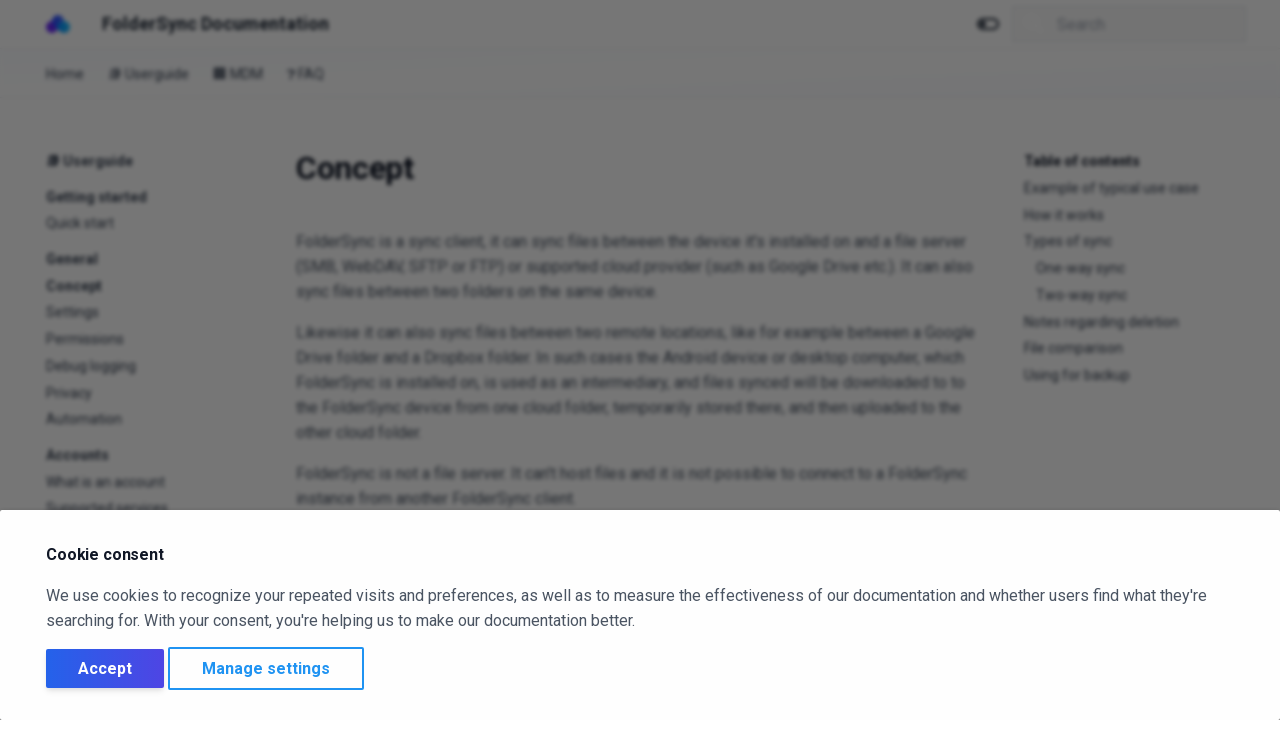

--- FILE ---
content_type: text/html; charset=utf-8
request_url: https://foldersync.io/docs/help/concept/
body_size: 9924
content:

<!doctype html>
<html lang="en" class="no-js">
  <head>
    
      <meta charset="utf-8">
      <meta name="viewport" content="width=device-width,initial-scale=1">
      
      
      
        <link rel="canonical" href="https://foldersync.io/docs/help/concept/">
      
      
        <link rel="prev" href="../quickstart/">
      
      
        <link rel="next" href="../settings/">
      
      
        
      
      
      <link rel="icon" href="../../None">
      <meta name="generator" content="mkdocs-1.6.1, mkdocs-material-9.7.1">
    
    
      
        <title>Concept - FolderSync Documentation</title>
      
    
    
      <link rel="stylesheet" href="../../assets/stylesheets/main.484c7ddc.min.css">
      
        
        <link rel="stylesheet" href="../../assets/stylesheets/palette.ab4e12ef.min.css">
      
      


    
    
      
    
    
      
        
        
        <link rel="preconnect" href="https://fonts.gstatic.com" crossorigin>
        <link rel="stylesheet" href="https://fonts.googleapis.com/css?family=Roboto:300,300i,400,400i,700,700i%7CRoboto+Mono:400,400i,700,700i&display=fallback">
        <style>:root{--md-text-font:"Roboto";--md-code-font:"Roboto Mono"}</style>
      
    
    
      <link rel="stylesheet" href="../../stylesheets/extra.css">
    
    <script>__md_scope=new URL("../..",location),__md_hash=e=>[...e].reduce(((e,_)=>(e<<5)-e+_.charCodeAt(0)),0),__md_get=(e,_=localStorage,t=__md_scope)=>JSON.parse(_.getItem(t.pathname+"."+e)),__md_set=(e,_,t=localStorage,a=__md_scope)=>{try{t.setItem(a.pathname+"."+e,JSON.stringify(_))}catch(e){}}</script>
    
      
  


  
  

<script id="__analytics">function __md_analytics(){function e(){dataLayer.push(arguments)}window.dataLayer=window.dataLayer||[],e("js",new Date),e("config","G-LD98T5JJBE"),document.addEventListener("DOMContentLoaded",(function(){document.forms.search&&document.forms.search.query.addEventListener("blur",(function(){this.value&&e("event","search",{search_term:this.value})}));document$.subscribe((function(){var t=document.forms.feedback;if(void 0!==t)for(var a of t.querySelectorAll("[type=submit]"))a.addEventListener("click",(function(a){a.preventDefault();var n=document.location.pathname,d=this.getAttribute("data-md-value");e("event","feedback",{page:n,data:d}),t.firstElementChild.disabled=!0;var r=t.querySelector(".md-feedback__note [data-md-value='"+d+"']");r&&(r.hidden=!1)})),t.hidden=!1})),location$.subscribe((function(t){e("config","G-LD98T5JJBE",{page_path:t.pathname})}))}));var t=document.createElement("script");t.async=!0,t.src="https://www.googletagmanager.com/gtag/js?id=G-LD98T5JJBE",document.getElementById("__analytics").insertAdjacentElement("afterEnd",t)}</script>
  
    <script>if("undefined"!=typeof __md_analytics){var consent=__md_get("__consent");consent&&consent.analytics&&__md_analytics()}</script>
  

    
    
<link rel="apple-touch-icon" sizes="180x180" href="/apple-touch-icon.png">
<link rel="icon" type="image/png" sizes="32x32" href="/favicon-32x32.png">
<link rel="icon" type="image/png" sizes="16x16" href="/favicon-16x16.png">
<link rel="manifest" href="/manifest.json">
<link rel="mask-icon" href="/safari-pinned-tab.svg" color="#5bbad5">
<meta name="msapplication-TileColor" content="#da532c">
<meta name="theme-color" content="#ffffff">
<script>
  !function(t,e){var o,n,p,r;e.__SV||(window.posthog=e,e._i=[],e.init=function(i,s,a){function g(t,e){var o=e.split(".");2==o.length&&(t=t[o[0]],e=o[1]),t[e]=function(){t.push([e].concat(Array.prototype.slice.call(arguments,0)))}}(p=t.createElement("script")).type="text/javascript",p.async=!0,p.src=s.api_host+"/static/array.js",(r=t.getElementsByTagName("script")[0]).parentNode.insertBefore(p,r);var u=e;for(void 0!==a?u=e[a]=[]:a="posthog",u.people=u.people||[],u.toString=function(t){var e="posthog";return"posthog"!==a&&(e+="."+a),t||(e+=" (stub)"),e},u.people.toString=function(){return u.toString(1)+".people (stub)"},o="capture identify alias people.set people.set_once set_config register register_once unregister opt_out_capturing has_opted_out_capturing opt_in_capturing reset isFeatureEnabled onFeatureFlags".split(" "),n=0;n<o.length;n++)g(u,o[n]);e._i.push([i,s,a])},e.__SV=1)}(document,window.posthog||[]);
  posthog.init('phc_caOuNccWL0xihpZFlGRmFTZp5EVDMmXk1GZZs8WihLq', { api_host: 'https://eu.i.posthog.com' });
</script>

  </head>
  
  
    
    
      
    
    
    
    
    <body dir="ltr" data-md-color-scheme="default" data-md-color-primary="blue" data-md-color-accent="indigo">
  
    
    <input class="md-toggle" data-md-toggle="drawer" type="checkbox" id="__drawer" autocomplete="off">
    <input class="md-toggle" data-md-toggle="search" type="checkbox" id="__search" autocomplete="off">
    <label class="md-overlay" for="__drawer"></label>
    <div data-md-component="skip">
      
        
        <a href="#concept" class="md-skip">
          Skip to content
        </a>
      
    </div>
    <div data-md-component="announce">
      
    </div>
    
    
      

<header class="md-header" data-md-component="header">
  <nav class="md-header__inner md-grid" aria-label="Header">
    <a href="../.." title="FolderSync Documentation" class="md-header__button md-logo" aria-label="FolderSync Documentation" data-md-component="logo">
      
  <img src="../../images/logo.png" alt="logo">

    </a>
    <label class="md-header__button md-icon" for="__drawer">
      
      <svg xmlns="http://www.w3.org/2000/svg" viewBox="0 0 24 24"><path d="M3 6h18v2H3zm0 5h18v2H3zm0 5h18v2H3z"/></svg>
    </label>
    <div class="md-header__title" data-md-component="header-title">
      <div class="md-header__ellipsis">
        <div class="md-header__topic">
          <span class="md-ellipsis">
            FolderSync Documentation
          </span>
        </div>
        <div class="md-header__topic" data-md-component="header-topic">
          <span class="md-ellipsis">
            
              Concept
            
          </span>
        </div>
      </div>
    </div>
    
      
        <form class="md-header__option" data-md-component="palette">
  
    
    
    
    <input class="md-option" data-md-color-media="(prefers-color-scheme: light)" data-md-color-scheme="default" data-md-color-primary="blue" data-md-color-accent="indigo"  aria-label="Switch to dark mode"  type="radio" name="__palette" id="__palette_0">
    
      <label class="md-header__button md-icon" title="Switch to dark mode" for="__palette_1" hidden>
        <svg xmlns="http://www.w3.org/2000/svg" viewBox="0 0 24 24"><path d="M17 6H7c-3.31 0-6 2.69-6 6s2.69 6 6 6h10c3.31 0 6-2.69 6-6s-2.69-6-6-6m0 10H7c-2.21 0-4-1.79-4-4s1.79-4 4-4h10c2.21 0 4 1.79 4 4s-1.79 4-4 4M7 9c-1.66 0-3 1.34-3 3s1.34 3 3 3 3-1.34 3-3-1.34-3-3-3"/></svg>
      </label>
    
  
    
    
    
    <input class="md-option" data-md-color-media="(prefers-color-scheme: dark)" data-md-color-scheme="slate" data-md-color-primary="blue" data-md-color-accent="indigo"  aria-label="Switch to light mode"  type="radio" name="__palette" id="__palette_1">
    
      <label class="md-header__button md-icon" title="Switch to light mode" for="__palette_0" hidden>
        <svg xmlns="http://www.w3.org/2000/svg" viewBox="0 0 24 24"><path d="M17 7H7a5 5 0 0 0-5 5 5 5 0 0 0 5 5h10a5 5 0 0 0 5-5 5 5 0 0 0-5-5m0 8a3 3 0 0 1-3-3 3 3 0 0 1 3-3 3 3 0 0 1 3 3 3 3 0 0 1-3 3"/></svg>
      </label>
    
  
</form>
      
    
    
      <script>var palette=__md_get("__palette");if(palette&&palette.color){if("(prefers-color-scheme)"===palette.color.media){var media=matchMedia("(prefers-color-scheme: light)"),input=document.querySelector(media.matches?"[data-md-color-media='(prefers-color-scheme: light)']":"[data-md-color-media='(prefers-color-scheme: dark)']");palette.color.media=input.getAttribute("data-md-color-media"),palette.color.scheme=input.getAttribute("data-md-color-scheme"),palette.color.primary=input.getAttribute("data-md-color-primary"),palette.color.accent=input.getAttribute("data-md-color-accent")}for(var[key,value]of Object.entries(palette.color))document.body.setAttribute("data-md-color-"+key,value)}</script>
    
    
    
      
      
        <label class="md-header__button md-icon" for="__search">
          
          <svg xmlns="http://www.w3.org/2000/svg" viewBox="0 0 24 24"><path d="M9.5 3A6.5 6.5 0 0 1 16 9.5c0 1.61-.59 3.09-1.56 4.23l.27.27h.79l5 5-1.5 1.5-5-5v-.79l-.27-.27A6.52 6.52 0 0 1 9.5 16 6.5 6.5 0 0 1 3 9.5 6.5 6.5 0 0 1 9.5 3m0 2C7 5 5 7 5 9.5S7 14 9.5 14 14 12 14 9.5 12 5 9.5 5"/></svg>
        </label>
        <div class="md-search" data-md-component="search" role="dialog">
  <label class="md-search__overlay" for="__search"></label>
  <div class="md-search__inner" role="search">
    <form class="md-search__form" name="search">
      <input type="text" class="md-search__input" name="query" aria-label="Search" placeholder="Search" autocapitalize="off" autocorrect="off" autocomplete="off" spellcheck="false" data-md-component="search-query" required>
      <label class="md-search__icon md-icon" for="__search">
        
        <svg xmlns="http://www.w3.org/2000/svg" viewBox="0 0 24 24"><path d="M9.5 3A6.5 6.5 0 0 1 16 9.5c0 1.61-.59 3.09-1.56 4.23l.27.27h.79l5 5-1.5 1.5-5-5v-.79l-.27-.27A6.52 6.52 0 0 1 9.5 16 6.5 6.5 0 0 1 3 9.5 6.5 6.5 0 0 1 9.5 3m0 2C7 5 5 7 5 9.5S7 14 9.5 14 14 12 14 9.5 12 5 9.5 5"/></svg>
        
        <svg xmlns="http://www.w3.org/2000/svg" viewBox="0 0 24 24"><path d="M20 11v2H8l5.5 5.5-1.42 1.42L4.16 12l7.92-7.92L13.5 5.5 8 11z"/></svg>
      </label>
      <nav class="md-search__options" aria-label="Search">
        
          <a href="javascript:void(0)" class="md-search__icon md-icon" title="Share" aria-label="Share" data-clipboard data-clipboard-text="" data-md-component="search-share" tabindex="-1">
            
            <svg xmlns="http://www.w3.org/2000/svg" viewBox="0 0 24 24"><path d="M18 16.08c-.76 0-1.44.3-1.96.77L8.91 12.7c.05-.23.09-.46.09-.7s-.04-.47-.09-.7l7.05-4.11c.54.5 1.25.81 2.04.81a3 3 0 0 0 3-3 3 3 0 0 0-3-3 3 3 0 0 0-3 3c0 .24.04.47.09.7L8.04 9.81C7.5 9.31 6.79 9 6 9a3 3 0 0 0-3 3 3 3 0 0 0 3 3c.79 0 1.5-.31 2.04-.81l7.12 4.15c-.05.21-.08.43-.08.66 0 1.61 1.31 2.91 2.92 2.91s2.92-1.3 2.92-2.91A2.92 2.92 0 0 0 18 16.08"/></svg>
          </a>
        
        <button type="reset" class="md-search__icon md-icon" title="Clear" aria-label="Clear" tabindex="-1">
          
          <svg xmlns="http://www.w3.org/2000/svg" viewBox="0 0 24 24"><path d="M19 6.41 17.59 5 12 10.59 6.41 5 5 6.41 10.59 12 5 17.59 6.41 19 12 13.41 17.59 19 19 17.59 13.41 12z"/></svg>
        </button>
      </nav>
      
        <div class="md-search__suggest" data-md-component="search-suggest"></div>
      
    </form>
    <div class="md-search__output">
      <div class="md-search__scrollwrap" tabindex="0" data-md-scrollfix>
        <div class="md-search-result" data-md-component="search-result">
          <div class="md-search-result__meta">
            Initializing search
          </div>
          <ol class="md-search-result__list" role="presentation"></ol>
        </div>
      </div>
    </div>
  </div>
</div>
      
    
    
  </nav>
  
</header>
    
    <div class="md-container" data-md-component="container">
      
      
        
          
            
<nav class="md-tabs" aria-label="Tabs" data-md-component="tabs">
  <div class="md-grid">
    <ul class="md-tabs__list">
      
        
  
  
  
  
    <li class="md-tabs__item">
      <a href="../.." class="md-tabs__link">
        
  
  
    
  
  Home

      </a>
    </li>
  

      
        
  
  
  
    
  
  
    
    
      <li class="md-tabs__item md-tabs__item--active">
        <a href="../" class="md-tabs__link">
          
  
  
    
  
  📚 Userguide

        </a>
      </li>
    
  

      
        
  
  
  
  
    
    
      <li class="md-tabs__item">
        <a href="../../mdm/" class="md-tabs__link">
          
  
  
    
  
  🏢 MDM

        </a>
      </li>
    
  

      
        
  
  
  
  
    
    
      <li class="md-tabs__item">
        <a href="../../faq/" class="md-tabs__link">
          
  
  
    
  
  ❓ FAQ

        </a>
      </li>
    
  

      
    </ul>
  </div>
</nav>
          
        
      
      <main class="md-main" data-md-component="main">
        <div class="md-main__inner md-grid">
          
            
              
              <div class="md-sidebar md-sidebar--primary" data-md-component="sidebar" data-md-type="navigation" >
                <div class="md-sidebar__scrollwrap">
                  <div class="md-sidebar__inner">
                    


  


<nav class="md-nav md-nav--primary md-nav--lifted" aria-label="Navigation" data-md-level="0">
  <label class="md-nav__title" for="__drawer">
    <a href="../.." title="FolderSync Documentation" class="md-nav__button md-logo" aria-label="FolderSync Documentation" data-md-component="logo">
      
  <img src="../../images/logo.png" alt="logo">

    </a>
    FolderSync Documentation
  </label>
  
  <ul class="md-nav__list" data-md-scrollfix>
    
      
      
  
  
  
  
    <li class="md-nav__item">
      <a href="../.." class="md-nav__link">
        
  
  
  <span class="md-ellipsis">
    
  
    Home
  

    
  </span>
  
  

      </a>
    </li>
  

    
      
      
  
  
    
  
  
  
    
    
      
        
          
        
      
        
      
        
      
        
      
        
      
        
      
        
      
    
    
    
      
        
        
      
      
        
      
    
    
    <li class="md-nav__item md-nav__item--active md-nav__item--section md-nav__item--nested">
      
        
        
        <input class="md-nav__toggle md-toggle " type="checkbox" id="__nav_2" checked>
        
          
          <div class="md-nav__link md-nav__container">
            <a href="../" class="md-nav__link ">
              
  
  
  <span class="md-ellipsis">
    
  
    📚 Userguide
  

    
  </span>
  
  

            </a>
            
              
              <label class="md-nav__link " for="__nav_2" id="__nav_2_label" tabindex="">
                <span class="md-nav__icon md-icon"></span>
              </label>
            
          </div>
        
        <nav class="md-nav" data-md-level="1" aria-labelledby="__nav_2_label" aria-expanded="true">
          <label class="md-nav__title" for="__nav_2">
            <span class="md-nav__icon md-icon"></span>
            
  
    📚 Userguide
  

          </label>
          <ul class="md-nav__list" data-md-scrollfix>
            
              
            
              
                
  
  
  
  
    
    
      
        
          
        
      
        
      
    
    
    
      
      
        
          
          
        
      
    
    
    <li class="md-nav__item md-nav__item--section md-nav__item--nested">
      
        
        
          
        
        <input class="md-nav__toggle md-toggle md-toggle--indeterminate" type="checkbox" id="__nav_2_2" >
        
          
          <div class="md-nav__link md-nav__container">
            <a href="../" class="md-nav__link ">
              
  
  
  <span class="md-ellipsis">
    
  
    Getting started
  

    
  </span>
  
  

            </a>
            
              
              <label class="md-nav__link " for="__nav_2_2" id="__nav_2_2_label" tabindex="">
                <span class="md-nav__icon md-icon"></span>
              </label>
            
          </div>
        
        <nav class="md-nav" data-md-level="2" aria-labelledby="__nav_2_2_label" aria-expanded="false">
          <label class="md-nav__title" for="__nav_2_2">
            <span class="md-nav__icon md-icon"></span>
            
  
    Getting started
  

          </label>
          <ul class="md-nav__list" data-md-scrollfix>
            
              
            
              
                
  
  
  
  
    <li class="md-nav__item">
      <a href="../quickstart/" class="md-nav__link">
        
  
  
  <span class="md-ellipsis">
    
  
    Quick start
  

    
  </span>
  
  

      </a>
    </li>
  

              
            
          </ul>
        </nav>
      
    </li>
  

              
            
              
                
  
  
    
  
  
  
    
    
      
        
      
        
      
        
      
        
      
        
      
        
      
    
    
    
      
      
        
          
          
        
      
    
    
    <li class="md-nav__item md-nav__item--active md-nav__item--section md-nav__item--nested">
      
        
        
        <input class="md-nav__toggle md-toggle " type="checkbox" id="__nav_2_3" checked>
        
          
          <label class="md-nav__link" for="__nav_2_3" id="__nav_2_3_label" tabindex="">
            
  
  
  <span class="md-ellipsis">
    
  
    General
  

    
  </span>
  
  

            <span class="md-nav__icon md-icon"></span>
          </label>
        
        <nav class="md-nav" data-md-level="2" aria-labelledby="__nav_2_3_label" aria-expanded="true">
          <label class="md-nav__title" for="__nav_2_3">
            <span class="md-nav__icon md-icon"></span>
            
  
    General
  

          </label>
          <ul class="md-nav__list" data-md-scrollfix>
            
              
                
  
  
    
  
  
  
    <li class="md-nav__item md-nav__item--active">
      
      <input class="md-nav__toggle md-toggle" type="checkbox" id="__toc">
      
      
        
      
      
        <label class="md-nav__link md-nav__link--active" for="__toc">
          
  
  
  <span class="md-ellipsis">
    
  
    Concept
  

    
  </span>
  
  

          <span class="md-nav__icon md-icon"></span>
        </label>
      
      <a href="./" class="md-nav__link md-nav__link--active">
        
  
  
  <span class="md-ellipsis">
    
  
    Concept
  

    
  </span>
  
  

      </a>
      
        

<nav class="md-nav md-nav--secondary" aria-label="Table of contents">
  
  
  
    
  
  
    <label class="md-nav__title" for="__toc">
      <span class="md-nav__icon md-icon"></span>
      Table of contents
    </label>
    <ul class="md-nav__list" data-md-component="toc" data-md-scrollfix>
      
        <li class="md-nav__item">
  <a href="#example-of-typical-use-case" class="md-nav__link">
    <span class="md-ellipsis">
      
        Example of typical use case
      
    </span>
  </a>
  
</li>
      
        <li class="md-nav__item">
  <a href="#how-it-works" class="md-nav__link">
    <span class="md-ellipsis">
      
        How it works
      
    </span>
  </a>
  
</li>
      
        <li class="md-nav__item">
  <a href="#types-of-sync" class="md-nav__link">
    <span class="md-ellipsis">
      
        Types of sync
      
    </span>
  </a>
  
    <nav class="md-nav" aria-label="Types of sync">
      <ul class="md-nav__list">
        
          <li class="md-nav__item">
  <a href="#one-way-sync" class="md-nav__link">
    <span class="md-ellipsis">
      
        One-way sync
      
    </span>
  </a>
  
</li>
        
          <li class="md-nav__item">
  <a href="#two-way-sync" class="md-nav__link">
    <span class="md-ellipsis">
      
        Two-way sync
      
    </span>
  </a>
  
</li>
        
      </ul>
    </nav>
  
</li>
      
        <li class="md-nav__item">
  <a href="#notes-regarding-deletion" class="md-nav__link">
    <span class="md-ellipsis">
      
        Notes regarding deletion
      
    </span>
  </a>
  
</li>
      
        <li class="md-nav__item">
  <a href="#file-comparison" class="md-nav__link">
    <span class="md-ellipsis">
      
        File comparison
      
    </span>
  </a>
  
</li>
      
        <li class="md-nav__item">
  <a href="#using-for-backup" class="md-nav__link">
    <span class="md-ellipsis">
      
        Using for backup
      
    </span>
  </a>
  
</li>
      
    </ul>
  
</nav>
      
    </li>
  

              
            
              
                
  
  
  
  
    <li class="md-nav__item">
      <a href="../settings/" class="md-nav__link">
        
  
  
  <span class="md-ellipsis">
    
  
    Settings
  

    
  </span>
  
  

      </a>
    </li>
  

              
            
              
                
  
  
  
  
    <li class="md-nav__item">
      <a href="../permissions/" class="md-nav__link">
        
  
  
  <span class="md-ellipsis">
    
  
    Permissions
  

    
  </span>
  
  

      </a>
    </li>
  

              
            
              
                
  
  
  
  
    <li class="md-nav__item">
      <a href="../logging/" class="md-nav__link">
        
  
  
  <span class="md-ellipsis">
    
  
    Debug logging
  

    
  </span>
  
  

      </a>
    </li>
  

              
            
              
                
  
  
  
  
    <li class="md-nav__item">
      <a href="../privacy/" class="md-nav__link">
        
  
  
  <span class="md-ellipsis">
    
  
    Privacy
  

    
  </span>
  
  

      </a>
    </li>
  

              
            
              
                
  
  
  
  
    <li class="md-nav__item">
      <a href="../automation/" class="md-nav__link">
        
  
  
  <span class="md-ellipsis">
    
  
    Automation
  

    
  </span>
  
  

      </a>
    </li>
  

              
            
          </ul>
        </nav>
      
    </li>
  

              
            
              
                
  
  
  
  
    
    
      
        
      
        
      
        
      
        
      
    
    
    
      
      
        
          
          
        
      
    
    
    <li class="md-nav__item md-nav__item--section md-nav__item--nested">
      
        
        
          
        
        <input class="md-nav__toggle md-toggle md-toggle--indeterminate" type="checkbox" id="__nav_2_4" >
        
          
          <label class="md-nav__link" for="__nav_2_4" id="__nav_2_4_label" tabindex="">
            
  
  
  <span class="md-ellipsis">
    
  
    Accounts
  

    
  </span>
  
  

            <span class="md-nav__icon md-icon"></span>
          </label>
        
        <nav class="md-nav" data-md-level="2" aria-labelledby="__nav_2_4_label" aria-expanded="false">
          <label class="md-nav__title" for="__nav_2_4">
            <span class="md-nav__icon md-icon"></span>
            
  
    Accounts
  

          </label>
          <ul class="md-nav__list" data-md-scrollfix>
            
              
                
  
  
  
  
    <li class="md-nav__item">
      <a href="../accounts/" class="md-nav__link">
        
  
  
  <span class="md-ellipsis">
    
  
    What is an account
  

    
  </span>
  
  

      </a>
    </li>
  

              
            
              
                
  
  
  
  
    <li class="md-nav__item">
      <a href="../supportedservices/" class="md-nav__link">
        
  
  
  <span class="md-ellipsis">
    
  
    Supported services
  

    
  </span>
  
  

      </a>
    </li>
  

              
            
              
                
  
  
  
  
    <li class="md-nav__item">
      <a href="../cloudservices/" class="md-nav__link">
        
  
  
  <span class="md-ellipsis">
    
  
    Add cloud service account
  

    
  </span>
  
  

      </a>
    </li>
  

              
            
              
                
  
  
  
  
    <li class="md-nav__item">
      <a href="../fileprotocols/" class="md-nav__link">
        
  
  
  <span class="md-ellipsis">
    
  
    Add file protocol account
  

    
  </span>
  
  

      </a>
    </li>
  

              
            
          </ul>
        </nav>
      
    </li>
  

              
            
              
                
  
  
  
  
    
    
      
        
      
        
      
        
      
        
      
        
      
        
      
        
      
    
    
    
      
      
        
          
          
        
      
    
    
    <li class="md-nav__item md-nav__item--section md-nav__item--nested">
      
        
        
          
        
        <input class="md-nav__toggle md-toggle md-toggle--indeterminate" type="checkbox" id="__nav_2_5" >
        
          
          <label class="md-nav__link" for="__nav_2_5" id="__nav_2_5_label" tabindex="">
            
  
  
  <span class="md-ellipsis">
    
  
    FolderPairs V1
  

    
  </span>
  
  

            <span class="md-nav__icon md-icon"></span>
          </label>
        
        <nav class="md-nav" data-md-level="2" aria-labelledby="__nav_2_5_label" aria-expanded="false">
          <label class="md-nav__title" for="__nav_2_5">
            <span class="md-nav__icon md-icon"></span>
            
  
    FolderPairs V1
  

          </label>
          <ul class="md-nav__list" data-md-scrollfix>
            
              
                
  
  
  
  
    <li class="md-nav__item">
      <a href="../folderpairs/" class="md-nav__link">
        
  
  
  <span class="md-ellipsis">
    
  
    Creating folderPair
  

    
  </span>
  
  

      </a>
    </li>
  

              
            
              
                
  
  
  
  
    <li class="md-nav__item">
      <a href="../scheduling/" class="md-nav__link">
        
  
  
  <span class="md-ellipsis">
    
  
    Scheduling
  

    
  </span>
  
  

      </a>
    </li>
  

              
            
              
                
  
  
  
  
    <li class="md-nav__item">
      <a href="../folderpairsettings/" class="md-nav__link">
        
  
  
  <span class="md-ellipsis">
    
  
    Settings
  

    
  </span>
  
  

      </a>
    </li>
  

              
            
              
                
  
  
  
  
    <li class="md-nav__item">
      <a href="../connection/" class="md-nav__link">
        
  
  
  <span class="md-ellipsis">
    
  
    Connection
  

    
  </span>
  
  

      </a>
    </li>
  

              
            
              
                
  
  
  
  
    <li class="md-nav__item">
      <a href="../notifications/" class="md-nav__link">
        
  
  
  <span class="md-ellipsis">
    
  
    Notifications
  

    
  </span>
  
  

      </a>
    </li>
  

              
            
              
                
  
  
  
  
    <li class="md-nav__item">
      <a href="../filters/" class="md-nav__link">
        
  
  
  <span class="md-ellipsis">
    
  
    Filters
  

    
  </span>
  
  

      </a>
    </li>
  

              
            
              
                
  
  
  
  
    <li class="md-nav__item">
      <a href="../webhooks/" class="md-nav__link">
        
  
  
  <span class="md-ellipsis">
    
  
    Webhooks
  

    
  </span>
  
  

      </a>
    </li>
  

              
            
          </ul>
        </nav>
      
    </li>
  

              
            
              
                
  
  
  
  
    
    
      
        
      
        
      
        
      
        
      
        
      
        
      
    
    
    
      
      
        
          
          
        
      
    
    
    <li class="md-nav__item md-nav__item--section md-nav__item--nested">
      
        
        
          
        
        <input class="md-nav__toggle md-toggle md-toggle--indeterminate" type="checkbox" id="__nav_2_6" >
        
          
          <label class="md-nav__link" for="__nav_2_6" id="__nav_2_6_label" tabindex="">
            
  
  
  <span class="md-ellipsis">
    
  
    FolderPairs V2
  

    
  </span>
  
  

            <span class="md-nav__icon md-icon"></span>
          </label>
        
        <nav class="md-nav" data-md-level="2" aria-labelledby="__nav_2_6_label" aria-expanded="false">
          <label class="md-nav__title" for="__nav_2_6">
            <span class="md-nav__icon md-icon"></span>
            
  
    FolderPairs V2
  

          </label>
          <ul class="md-nav__list" data-md-scrollfix>
            
              
                
  
  
  
  
    <li class="md-nav__item">
      <a href="../v2/folderpairs/" class="md-nav__link">
        
  
  
  <span class="md-ellipsis">
    
  
    Creating folderPair
  

    
  </span>
  
  

      </a>
    </li>
  

              
            
              
                
  
  
  
  
    <li class="md-nav__item">
      <a href="../v2/scheduling/" class="md-nav__link">
        
  
  
  <span class="md-ellipsis">
    
  
    Scheduling
  

    
  </span>
  
  

      </a>
    </li>
  

              
            
              
                
  
  
  
  
    <li class="md-nav__item">
      <a href="../v2/folderpairsettings/" class="md-nav__link">
        
  
  
  <span class="md-ellipsis">
    
  
    Settings
  

    
  </span>
  
  

      </a>
    </li>
  

              
            
              
                
  
  
  
  
    <li class="md-nav__item">
      <a href="../v2/connection/" class="md-nav__link">
        
  
  
  <span class="md-ellipsis">
    
  
    Connection
  

    
  </span>
  
  

      </a>
    </li>
  

              
            
              
                
  
  
  
  
    <li class="md-nav__item">
      <a href="../v2/filters/" class="md-nav__link">
        
  
  
  <span class="md-ellipsis">
    
  
    Filters
  

    
  </span>
  
  

      </a>
    </li>
  

              
            
              
                
  
  
  
  
    <li class="md-nav__item">
      <a href="../v2/webhooks/" class="md-nav__link">
        
  
  
  <span class="md-ellipsis">
    
  
    Webhooks
  

    
  </span>
  
  

      </a>
    </li>
  

              
            
          </ul>
        </nav>
      
    </li>
  

              
            
              
                
  
  
  
  
    
    
      
        
      
        
      
        
      
    
    
    
      
      
        
          
          
        
      
    
    
    <li class="md-nav__item md-nav__item--section md-nav__item--nested">
      
        
        
          
        
        <input class="md-nav__toggle md-toggle md-toggle--indeterminate" type="checkbox" id="__nav_2_7" >
        
          
          <label class="md-nav__link" for="__nav_2_7" id="__nav_2_7_label" tabindex="">
            
  
  
  <span class="md-ellipsis">
    
  
    Syncing
  

    
  </span>
  
  

            <span class="md-nav__icon md-icon"></span>
          </label>
        
        <nav class="md-nav" data-md-level="2" aria-labelledby="__nav_2_7_label" aria-expanded="false">
          <label class="md-nav__title" for="__nav_2_7">
            <span class="md-nav__icon md-icon"></span>
            
  
    Syncing
  

          </label>
          <ul class="md-nav__list" data-md-scrollfix>
            
              
                
  
  
  
  
    <li class="md-nav__item">
      <a href="../syncing/" class="md-nav__link">
        
  
  
  <span class="md-ellipsis">
    
  
    How to sync
  

    
  </span>
  
  

      </a>
    </li>
  

              
            
              
                
  
  
  
  
    <li class="md-nav__item">
      <a href="../syncstatus/" class="md-nav__link">
        
  
  
  <span class="md-ellipsis">
    
  
    Sync status
  

    
  </span>
  
  

      </a>
    </li>
  

              
            
              
                
  
  
  
  
    <li class="md-nav__item">
      <a href="../syncissues/" class="md-nav__link">
        
  
  
  <span class="md-ellipsis">
    
  
    Sync issues
  

    
  </span>
  
  

      </a>
    </li>
  

              
            
          </ul>
        </nav>
      
    </li>
  

              
            
          </ul>
        </nav>
      
    </li>
  

    
      
      
  
  
  
  
    
    
      
        
          
        
      
        
      
        
      
        
      
        
      
        
      
    
    
    
      
      
        
      
    
    
    <li class="md-nav__item md-nav__item--nested">
      
        
        
          
        
        <input class="md-nav__toggle md-toggle md-toggle--indeterminate" type="checkbox" id="__nav_3" >
        
          
          <div class="md-nav__link md-nav__container">
            <a href="../../mdm/" class="md-nav__link ">
              
  
  
  <span class="md-ellipsis">
    
  
    🏢 MDM
  

    
  </span>
  
  

            </a>
            
              
              <label class="md-nav__link " for="__nav_3" id="__nav_3_label" tabindex="0">
                <span class="md-nav__icon md-icon"></span>
              </label>
            
          </div>
        
        <nav class="md-nav" data-md-level="1" aria-labelledby="__nav_3_label" aria-expanded="false">
          <label class="md-nav__title" for="__nav_3">
            <span class="md-nav__icon md-icon"></span>
            
  
    🏢 MDM
  

          </label>
          <ul class="md-nav__list" data-md-scrollfix>
            
              
            
              
                
  
  
  
  
    <li class="md-nav__item">
      <a href="../../mdm/glossary/" class="md-nav__link">
        
  
  
  <span class="md-ellipsis">
    
  
    Glossary
  

    
  </span>
  
  

      </a>
    </li>
  

              
            
              
                
  
  
  
  
    <li class="md-nav__item">
      <a href="../../mdm/export/" class="md-nav__link">
        
  
  
  <span class="md-ellipsis">
    
  
    Creating configuration
  

    
  </span>
  
  

      </a>
    </li>
  

              
            
              
                
  
  
  
  
    <li class="md-nav__item">
      <a href="../../mdm/deploy/" class="md-nav__link">
        
  
  
  <span class="md-ellipsis">
    
  
    Deploy configuration
  

    
  </span>
  
  

      </a>
    </li>
  

              
            
              
                
  
  
  
  
    <li class="md-nav__item">
      <a href="../../mdm/import/" class="md-nav__link">
        
  
  
  <span class="md-ellipsis">
    
  
    Import configuration
  

    
  </span>
  
  

      </a>
    </li>
  

              
            
              
                
  
  
  
  
    <li class="md-nav__item">
      <a href="../../mdm/googleplay/" class="md-nav__link">
        
  
  
  <span class="md-ellipsis">
    
  
    Managed Google Play
  

    
  </span>
  
  

      </a>
    </li>
  

              
            
          </ul>
        </nav>
      
    </li>
  

    
      
      
  
  
  
  
    
    
      
        
          
        
      
        
      
        
      
    
    
    
      
      
        
      
    
    
    <li class="md-nav__item md-nav__item--nested">
      
        
        
          
        
        <input class="md-nav__toggle md-toggle md-toggle--indeterminate" type="checkbox" id="__nav_4" >
        
          
          <div class="md-nav__link md-nav__container">
            <a href="../../faq/" class="md-nav__link ">
              
  
  
  <span class="md-ellipsis">
    
  
    ❓ FAQ
  

    
  </span>
  
  

            </a>
            
              
              <label class="md-nav__link " for="__nav_4" id="__nav_4_label" tabindex="0">
                <span class="md-nav__icon md-icon"></span>
              </label>
            
          </div>
        
        <nav class="md-nav" data-md-level="1" aria-labelledby="__nav_4_label" aria-expanded="false">
          <label class="md-nav__title" for="__nav_4">
            <span class="md-nav__icon md-icon"></span>
            
  
    ❓ FAQ
  

          </label>
          <ul class="md-nav__list" data-md-scrollfix>
            
              
            
              
                
  
  
  
  
    
    
      
        
          
        
      
        
      
        
      
        
      
        
      
    
    
    
      
      
        
      
    
    
    <li class="md-nav__item md-nav__item--nested">
      
        
        
          
        
        <input class="md-nav__toggle md-toggle md-toggle--indeterminate" type="checkbox" id="__nav_4_2" >
        
          
          <div class="md-nav__link md-nav__container">
            <a href="../../faq/" class="md-nav__link ">
              
  
  
  <span class="md-ellipsis">
    
  
    General
  

    
  </span>
  
  

            </a>
            
              
              <label class="md-nav__link " for="__nav_4_2" id="__nav_4_2_label" tabindex="0">
                <span class="md-nav__icon md-icon"></span>
              </label>
            
          </div>
        
        <nav class="md-nav" data-md-level="2" aria-labelledby="__nav_4_2_label" aria-expanded="false">
          <label class="md-nav__title" for="__nav_4_2">
            <span class="md-nav__icon md-icon"></span>
            
  
    General
  

          </label>
          <ul class="md-nav__list" data-md-scrollfix>
            
              
            
              
                
  
  
  
  
    <li class="md-nav__item">
      <a href="../../faq/desktop/" class="md-nav__link">
        
  
  
  <span class="md-ellipsis">
    
  
    Desktop
  

    
  </span>
  
  

      </a>
    </li>
  

              
            
              
                
  
  
  
  
    <li class="md-nav__item">
      <a href="../../faq/googleplay/" class="md-nav__link">
        
  
  
  <span class="md-ellipsis">
    
  
    Google Play
  

    
  </span>
  
  

      </a>
    </li>
  

              
            
              
                
  
  
  
  
    <li class="md-nav__item">
      <a href="../../faq/sync/" class="md-nav__link">
        
  
  
  <span class="md-ellipsis">
    
  
    Sync issues
  

    
  </span>
  
  

      </a>
    </li>
  

              
            
              
                
  
  
  
  
    <li class="md-nav__item">
      <a href="../../faq/scheduling/" class="md-nav__link">
        
  
  
  <span class="md-ellipsis">
    
  
    Scheduling issues
  

    
  </span>
  
  

      </a>
    </li>
  

              
            
          </ul>
        </nav>
      
    </li>
  

              
            
              
                
  
  
  
  
    
    
      
        
      
        
      
        
      
        
      
        
      
        
      
        
      
        
      
        
      
        
      
    
    
    
      
      
        
      
    
    
    <li class="md-nav__item md-nav__item--nested">
      
        
        
          
        
        <input class="md-nav__toggle md-toggle md-toggle--indeterminate" type="checkbox" id="__nav_4_3" >
        
          
          <label class="md-nav__link" for="__nav_4_3" id="__nav_4_3_label" tabindex="0">
            
  
  
  <span class="md-ellipsis">
    
  
    Accounts
  

    
  </span>
  
  

            <span class="md-nav__icon md-icon"></span>
          </label>
        
        <nav class="md-nav" data-md-level="2" aria-labelledby="__nav_4_3_label" aria-expanded="false">
          <label class="md-nav__title" for="__nav_4_3">
            <span class="md-nav__icon md-icon"></span>
            
  
    Accounts
  

          </label>
          <ul class="md-nav__list" data-md-scrollfix>
            
              
                
  
  
  
  
    <li class="md-nav__item">
      <a href="../../faq/s3/" class="md-nav__link">
        
  
  
  <span class="md-ellipsis">
    
  
    Amazon S3
  

    
  </span>
  
  

      </a>
    </li>
  

              
            
              
                
  
  
  
  
    <li class="md-nav__item">
      <a href="../../faq/dropbox/" class="md-nav__link">
        
  
  
  <span class="md-ellipsis">
    
  
    Dropbox
  

    
  </span>
  
  

      </a>
    </li>
  

              
            
              
                
  
  
  
  
    <li class="md-nav__item">
      <a href="../../faq/ftp/" class="md-nav__link">
        
  
  
  <span class="md-ellipsis">
    
  
    FTP
  

    
  </span>
  
  

      </a>
    </li>
  

              
            
              
                
  
  
  
  
    <li class="md-nav__item">
      <a href="../../faq/drive/" class="md-nav__link">
        
  
  
  <span class="md-ellipsis">
    
  
    Google Drive
  

    
  </span>
  
  

      </a>
    </li>
  

              
            
              
                
  
  
  
  
    <li class="md-nav__item">
      <a href="../../faq/koofr/" class="md-nav__link">
        
  
  
  <span class="md-ellipsis">
    
  
    Koofr
  

    
  </span>
  
  

      </a>
    </li>
  

              
            
              
                
  
  
  
  
    <li class="md-nav__item">
      <a href="../../faq/onedrive/" class="md-nav__link">
        
  
  
  <span class="md-ellipsis">
    
  
    OneDrive
  

    
  </span>
  
  

      </a>
    </li>
  

              
            
              
                
  
  
  
  
    <li class="md-nav__item">
      <a href="../../faq/pcloud/" class="md-nav__link">
        
  
  
  <span class="md-ellipsis">
    
  
    PCloud
  

    
  </span>
  
  

      </a>
    </li>
  

              
            
              
                
  
  
  
  
    <li class="md-nav__item">
      <a href="../../faq/sftp/" class="md-nav__link">
        
  
  
  <span class="md-ellipsis">
    
  
    SFTP
  

    
  </span>
  
  

      </a>
    </li>
  

              
            
              
                
  
  
  
  
    <li class="md-nav__item">
      <a href="../../faq/smb/" class="md-nav__link">
        
  
  
  <span class="md-ellipsis">
    
  
    SMB
  

    
  </span>
  
  

      </a>
    </li>
  

              
            
              
                
  
  
  
  
    <li class="md-nav__item">
      <a href="../../faq/webdav/" class="md-nav__link">
        
  
  
  <span class="md-ellipsis">
    
  
    WebDAV
  

    
  </span>
  
  

      </a>
    </li>
  

              
            
          </ul>
        </nav>
      
    </li>
  

              
            
          </ul>
        </nav>
      
    </li>
  

    
  </ul>
</nav>
                  </div>
                </div>
              </div>
            
            
              
              <div class="md-sidebar md-sidebar--secondary" data-md-component="sidebar" data-md-type="toc" >
                <div class="md-sidebar__scrollwrap">
                  <div class="md-sidebar__inner">
                    

<nav class="md-nav md-nav--secondary" aria-label="Table of contents">
  
  
  
    
  
  
    <label class="md-nav__title" for="__toc">
      <span class="md-nav__icon md-icon"></span>
      Table of contents
    </label>
    <ul class="md-nav__list" data-md-component="toc" data-md-scrollfix>
      
        <li class="md-nav__item">
  <a href="#example-of-typical-use-case" class="md-nav__link">
    <span class="md-ellipsis">
      
        Example of typical use case
      
    </span>
  </a>
  
</li>
      
        <li class="md-nav__item">
  <a href="#how-it-works" class="md-nav__link">
    <span class="md-ellipsis">
      
        How it works
      
    </span>
  </a>
  
</li>
      
        <li class="md-nav__item">
  <a href="#types-of-sync" class="md-nav__link">
    <span class="md-ellipsis">
      
        Types of sync
      
    </span>
  </a>
  
    <nav class="md-nav" aria-label="Types of sync">
      <ul class="md-nav__list">
        
          <li class="md-nav__item">
  <a href="#one-way-sync" class="md-nav__link">
    <span class="md-ellipsis">
      
        One-way sync
      
    </span>
  </a>
  
</li>
        
          <li class="md-nav__item">
  <a href="#two-way-sync" class="md-nav__link">
    <span class="md-ellipsis">
      
        Two-way sync
      
    </span>
  </a>
  
</li>
        
      </ul>
    </nav>
  
</li>
      
        <li class="md-nav__item">
  <a href="#notes-regarding-deletion" class="md-nav__link">
    <span class="md-ellipsis">
      
        Notes regarding deletion
      
    </span>
  </a>
  
</li>
      
        <li class="md-nav__item">
  <a href="#file-comparison" class="md-nav__link">
    <span class="md-ellipsis">
      
        File comparison
      
    </span>
  </a>
  
</li>
      
        <li class="md-nav__item">
  <a href="#using-for-backup" class="md-nav__link">
    <span class="md-ellipsis">
      
        Using for backup
      
    </span>
  </a>
  
</li>
      
    </ul>
  
</nav>
                  </div>
                </div>
              </div>
            
          
          
            <div class="md-content" data-md-component="content">
              
              <article class="md-content__inner md-typeset">
                
                  



<h1 id="concept">Concept</h1>
<p>FolderSync is a sync client, it can sync files between the device it's installed on and a file server (SMB, WebDAV, SFTP or FTP) or supported cloud provider (such as Google Drive etc.). It can also sync files between two folders on the same device.</p>
<p>Likewise it can also sync files between two remote locations, like for example between a Google Drive folder and a Dropbox folder. In such cases the Android device or desktop computer, which FolderSync is installed on, is used as an intermediary, and files synced will be downloaded to to the FolderSync device from one cloud folder, temporarily stored there, and then uploaded to the other cloud folder.</p>
<p>FolderSync is not a file server. It can't host files and it is not possible to connect to a FolderSync instance from another FolderSync client.</p>
<ul>
<li>FolderSync for Android is needed if you want to sync between your Android device and server/cloud.</li>
<li>FolderSync for Desktop is needed if you want to sync between Windows/MacOS/Linux PC and server/cloud.</li>
</ul>
<h2 id="example-of-typical-use-case">Example of typical use case</h2>
<p>Many users may want to sync from their Android device to a PC, normally FolderSync for Android would then be needed - you can then share the files on your PC using SMB, SFTP, WebDAV or FTP. SMB support should be available on all operating systems by default without needing to install additional software (but some configuration may be needed).</p>
<ul>
<li>SMB on Windows: [https://www.google.com/search?q=configure+smb+share+on+windows]</li>
<li>SMB on MacOS: [https://www.google.com/search?q=configure+smb+share+on+macos]</li>
<li>SMB on Linux: [https://www.google.com/search?q=configure+smb+share+on+linux]</li>
</ul>
<h2 id="how-it-works">How it works</h2>
<p>FolderSync works by synchronizing the contents of two folders. These two folders must be different and can be located on your computer or Android device, on your file server or in cloud storage.</p>
<p>The typical use case is syncing a folder on your device with a folder in Google Drive, for example to backup files from your device or to enable offline access to files on your device, that would otherwise only be located in the cloud.</p>
<p>FolderSync allows you to freely select any folder it can access when configuring the folderPair sync.</p>
<div class="admonition warning">
<p class="admonition-title">Using FolderSync to backup files</p>
<p>As mentioned FolderSync can be used to backup files, but it will not retain files if you configure a folderPair to also sync deletion of files. In that case any deletions will be synced as well, and files will not be retained. 
Sync deletions are disabled by default, so unless you enable it, FolderSync will never delete files.</p>
</div>
<h2 id="types-of-sync">Types of sync</h2>
<p>FolderSync support 2 different sync types, one-way sync and two-way sync:</p>
<ul>
<li>To left folder (one-way sync)</li>
<li>To right folder (one-way sync)</li>
<li>Two-way</li>
</ul>
<p>For legacy folderPairs "To left folder" is called "To local folder" qnd "To right folder" is called "To remote folder". For legacy folderPairs the left/local folder is always on the local device. 
Version 2 of folderPairs allows for syncing between two remote servers directly (using your device as intermediary storage).</p>
<h3 id="one-way-sync">One-way sync</h3>
<p>When selecting a one-way sync type (to left or to right folder) FolderSync will mirror the source folder to the destination folder.</p>
<ul>
<li>Modified files or new files created in the source folder will be synced to the destination folder. See File Comparison section below for how comparing to any existing file is handled.</li>
<li>Modified files or new files created in the destination folder will NOT be synced to the source folder.</li>
<li>If deletion is disabled any folders/files in the destination folder, which are not present in the source folder, will be ignored.</li>
<li>If deletion is enabled (disabled by default) any folders/files in the destination folder not present in the source folder will be deleted.</li>
</ul>
<h3 id="two-way-sync">Two-way sync</h3>
<p>When selecting a two-way sync type FolderSync will sync (merge) the left and right folders with each other.</p>
<ul>
<li>Modified files or new files created in the either folder will be synced to the other folder. See File Comparison section below for how comparing to any existing file is handled.</li>
<li>If deletion is disabled any folders/files both left and right folder will be kept in sync and no deletion will be done (so if you delete a file in either left/right folder it will be re-synced).</li>
<li>If deletion is enabled (disabled by default) and you delete a previously synced file from either folder, it will be deleted from the other folder as well. </li>
</ul>
<h2 id="notes-regarding-deletion">Notes regarding deletion</h2>
<p>If you enable deletion for V1 folderPairs, files will be deleted without regards to it having been synced before or not, if required by folderPair sync type and settings.
For V2 folderPairs this works differently. Files that have not previously been synced will not be deleted, in the case there will be a conflict recorded and you will have to manually remove the file.
This is to ensure against data loss where a folderPair is configured that accidentally deletes new files a user might place in a folder that is a target in a one-way sync with deletion enabled.</p>
<h2 id="file-comparison">File comparison</h2>
<p>When syncing FolderSync makes a record of each file and its filepath locations in the two configured folders. On subsequent syncs the modified time of the file will be used to determine if a file has been updated. The modified time is also used to compare the same file in the two corresponding folders to determine which one is newer. If both files have changed since the previous sync, there will be a conflict and FolderSync will take no action - you can override this conflict behavior in the folderPair settings. If only one files has been updated, it will overwrite the older file.</p>
<p>It is also possible to enable calculation of checksum for local device files. This ensures a more robust detection mechanism to determine if a file has changed, but can take considerably longer depending on the size and number of files. In many cases checksum calculation is not needed, but a few niche apps updates file contents without changing the modified time of the files. In those cases checksum calculation is needed for FolderSync to be able to detect a file had changed. For remote files see which services support checksum calculation <a href="/docs/help/supportedservices">here</a>.</p>
<h2 id="using-for-backup">Using for backup</h2>
<p>FolderSync can be used to backup files, but it will not retain files if you configure a folderPair to also sync deletion of files. As the name implies FolderSync works by synchronizing contents of a folder and if you delete files, then deletions will be synced as well and deleted files will no longer be available. Sync deletions are disabled by default, so unless enabled by the user, FolderSync will never delete files. </p>
<p>Similarly FolderSync will not retain older versions of files that are overwritten by newer files. FolderSync cannot restore deleted or old versions of files.</p>
<p>FolderSync can not backup SMS, contacts or similar data on device, unless its represented as files in folders accessible by FolderSync.</p>









  




                
              </article>
            </div>
          
          
<script>var target=document.getElementById(location.hash.slice(1));target&&target.name&&(target.checked=target.name.startsWith("__tabbed_"))</script>
        </div>
        
          <button type="button" class="md-top md-icon" data-md-component="top" hidden>
  
  <svg xmlns="http://www.w3.org/2000/svg" viewBox="0 0 24 24"><path d="M13 20h-2V8l-5.5 5.5-1.42-1.42L12 4.16l7.92 7.92-1.42 1.42L13 8z"/></svg>
  Back to top
</button>
        
      </main>
      
        <footer class="md-footer">
  
  <div class="md-footer-meta md-typeset">
    <div class="md-footer-meta__inner md-grid">
      <div class="md-copyright">
  
    <div class="md-copyright__highlight">
      Copyright &copy; 2022 Tacit Dynamics Aps - <a href="#__consent">Change cookie settings</a>

    </div>
  
  
</div>
      
    </div>
  </div>
</footer>
      
    </div>
    <div class="md-dialog" data-md-component="dialog">
      <div class="md-dialog__inner md-typeset"></div>
    </div>
    
    
      <div class="md-consent" data-md-component="consent" id="__consent" hidden>
        <div class="md-consent__overlay"></div>
        <aside class="md-consent__inner">
          <form class="md-consent__form md-grid md-typeset" name="consent">
            


  


<h4>Cookie consent</h4>
<p>We use cookies to recognize your repeated visits and preferences, as well as to measure the effectiveness of our documentation and whether users find what they're searching for. With your consent, you're helping us to make our documentation better.    </p>
<input class="md-toggle" type="checkbox" id="__settings" >
<div class="md-consent__settings">
  <ul class="task-list">
    
    
      
        
  
  
    
    
  
  <li class="task-list-item">
    <label class="task-list-control">
      <input type="checkbox" name="analytics" checked>
      <span class="task-list-indicator"></span>
      Google Analytics
    </label>
  </li>

      
    
    
      
    
    
  </ul>
</div>
<div class="md-consent__controls">
  
    
      <button class="md-button md-button--primary">Accept</button>
    
    
    
  
    
    
    
      <label class="md-button" for="__settings">Manage settings</label>
    
  
</div>
          </form>
        </aside>
      </div>
      <script>var consent=__md_get("__consent");if(consent)for(var input of document.forms.consent.elements)input.name&&(input.checked=consent[input.name]||!1);else"file:"!==location.protocol&&setTimeout((function(){document.querySelector("[data-md-component=consent]").hidden=!1}),250);var form=document.forms.consent;for(var action of["submit","reset"])form.addEventListener(action,(function(e){if(e.preventDefault(),"reset"===e.type)for(var n of document.forms.consent.elements)n.name&&(n.checked=!1);__md_set("__consent",Object.fromEntries(Array.from(new FormData(form).keys()).map((function(e){return[e,!0]})))),location.hash="",location.reload()}))</script>
    
    
      
      
      <script id="__config" type="application/json">{"annotate": null, "base": "../..", "features": ["navigation.instant", "navigation.tracking", "navigation.tabs", "navigation.sections", "navigation.indexes", "navigation.top", "navigation.expand", "toc.follow", "search.highlight", "search.share", "search.suggest", "content.code.copy", "content.code.annotate"], "search": "../../assets/javascripts/workers/search.2c215733.min.js", "tags": null, "translations": {"clipboard.copied": "Copied to clipboard", "clipboard.copy": "Copy to clipboard", "search.result.more.one": "1 more on this page", "search.result.more.other": "# more on this page", "search.result.none": "No matching documents", "search.result.one": "1 matching document", "search.result.other": "# matching documents", "search.result.placeholder": "Type to start searching", "search.result.term.missing": "Missing", "select.version": "Select version"}, "version": null}</script>
    
    
      <script src="../../assets/javascripts/bundle.79ae519e.min.js"></script>
      
    
  </body>
</html>

--- FILE ---
content_type: text/css; charset=utf-8
request_url: https://foldersync.io/docs/stylesheets/extra.css
body_size: 2091
content:
/* ============================================
   EXACT COLOR SCHEME FROM REACT WEBSITE
   ============================================ */

/* Light Mode Colors */
:root {
  /* Primary gradient colors (blue-600 to indigo-600) */
  --md-primary-fg-color: #2563eb; /* blue-600 */
  --md-primary-fg-color--light: #3b82f6; /* blue-500 */
  --md-primary-fg-color--dark: #1d4ed8; /* blue-700 */
  
  /* Accent colors */
  --md-accent-fg-color: #4f46e5; /* indigo-600 */
  --md-accent-fg-color--transparent: rgba(79, 70, 229, 0.1);
  
  /* Background colors (matching React website) */
  --md-default-bg-color: #ffffff;
  --md-default-fg-color: #1f2937; /* gray-800 */
  --md-default-fg-color--light: #6b7280; /* gray-500 */
  --md-default-fg-color--lighter: #9ca3af; /* gray-400 */
  --md-default-fg-color--lightest: #d1d5db; /* gray-300 */
  
  /* Code colors */
  --md-code-bg-color: #f3f4f6; /* gray-100 */
  --md-code-fg-color: #1f2937; /* gray-800 */
  
  /* Typography colors */
  --md-typeset-color: #6b7280; /* gray-500 */
  --md-typeset-a-color: #4f46e5; /* indigo-600 */
}

/* Dark Mode Colors (matching React website dark mode) */
[data-md-color-scheme="slate"] {
  /* Primary gradient colors */
  --md-primary-fg-color: #3b82f6; /* blue-500 */
  --md-primary-fg-color--light: #60a5fa; /* blue-400 */
  --md-primary-fg-color--dark: #2563eb; /* blue-600 */
  
  /* Accent colors */
  --md-accent-fg-color: #6366f1; /* indigo-500 */
  --md-accent-fg-color--transparent: rgba(99, 102, 241, 0.1);
  
  /* Background colors (matching React dark mode: gray-900) */
  --md-default-bg-color: #111827; /* gray-900 */
  --md-default-bg-color--light: #1f2937; /* gray-800 */
  --md-default-bg-color--lighter: #374151; /* gray-700 */
  --md-default-bg-color--lightest: #4b5563; /* gray-600 */
  
  --md-default-fg-color: #f3f4f6; /* gray-100 */
  --md-default-fg-color--light: #d1d5db; /* gray-300 */
  --md-default-fg-color--lighter: #9ca3af; /* gray-400 */
  --md-default-fg-color--lightest: #6b7280; /* gray-500 */
  
  /* Code colors */
  --md-code-bg-color: #1f2937; /* gray-800 */
  --md-code-fg-color: #f3f4f6; /* gray-100 */
  
  /* Typography colors */
  --md-typeset-color: #9ca3af; /* gray-400 */
  --md-typeset-a-color: #818cf8; /* indigo-400 */
}

/* ============================================
   HEADER/NAVIGATION BAR
   ============================================ */

/* Light mode header - matching React website */
.md-header {
  background-color: rgba(255, 255, 255, 0.8);
  backdrop-filter: blur(12px);
  border-bottom: 1px solid rgba(0, 0, 0, 0.05);
}

/* Dark mode header */
[data-md-color-scheme="slate"] .md-header {
  background-color: rgba(17, 24, 39, 0.8); /* gray-900 with opacity */
  backdrop-filter: blur(12px);
  border-bottom: 1px solid rgba(255, 255, 255, 0.1);
}

/* Top menu bar text visibility - Light mode */
.md-header__title,
.md-header__topic,
.md-header-nav__button,
.md-header__button {
  color: #1f2937 !important; /* gray-800 */
}

/* Top menu bar text visibility - Dark mode */
[data-md-color-scheme="slate"] .md-header__title,
[data-md-color-scheme="slate"] .md-header__topic,
[data-md-color-scheme="slate"] .md-header-nav__button,
[data-md-color-scheme="slate"] .md-header__button {
  color: #f3f4f6 !important; /* gray-100 */
}

/* Ensure site name is visible */
.md-header__ellipsis {
  color: #1f2937 !important;
}

[data-md-color-scheme="slate"] .md-header__ellipsis {
  color: #f3f4f6 !important;
}

/* ============================================
   GRADIENT BUTTONS (matching React)
   ============================================ */

.md-button--primary {
  background: linear-gradient(to right, #2563eb, #4f46e5) !important;
  border: none !important;
  box-shadow: 0 4px 6px -1px rgba(0, 0, 0, 0.1), 0 2px 4px -1px rgba(0, 0, 0, 0.06);
  transition: all 0.2s;
  color: white !important;
}

.md-button--primary:hover {
  background: linear-gradient(to right, #1d4ed8, #4338ca) !important;
  box-shadow: 0 10px 15px -3px rgba(0, 0, 0, 0.1), 0 4px 6px -2px rgba(0, 0, 0, 0.05);
  transform: translateY(-1px);
}

/* ============================================
   FEATURE CHIPS (matching React)
   ============================================ */

.chip-feature {
  display: inline-block;
  background: linear-gradient(to right, #2563eb, #4f46e5);
  color: white;
  padding: 2px 12px;
  border-radius: 16px;
  font-weight: 500;
  font-size: 14px;
  box-shadow: 0 1px 3px 0 rgba(0, 0, 0, 0.1);
}

.chip-feature-small {
  display: inline-block;
  background: linear-gradient(to right, #2563eb, #4f46e5);
  color: white;
  padding: 1px 10px;
  border-radius: 12px;
  font-size: 12px;
  font-weight: 500;
  box-shadow: 0 1px 2px 0 rgba(0, 0, 0, 0.05);
}

/* ============================================
   CONTENT AREA BACKGROUNDS
   ============================================ */

/* Light mode content background (white) */
.md-content {
  background-color: #ffffff;
}

/* Dark mode content background (gray-900) */
[data-md-color-scheme="slate"] .md-content {
  background-color: #111827;
}

/* ============================================
   NAVIGATION SIDEBAR
   ============================================ */

/* Light mode sidebar */
.md-sidebar {
  background-color: rgba(255, 255, 255, 0.6);
}

/* Dark mode sidebar */
[data-md-color-scheme="slate"] .md-sidebar {
  background-color: #111827
}

/* ============================================
   ENHANCED COMPONENTS
   ============================================ */

/* Enhanced admonitions */
.md-typeset .admonition,
.md-typeset details {
  border-radius: 8px;
  box-shadow: 0 1px 3px 0 rgba(0, 0, 0, 0.1);
}

/* Improved code blocks */
.md-typeset pre > code {
  border-radius: 8px;
}

/* Enhanced search */
.md-search__input {  
  background-color: rgba(255, 255, 255, 0.9) !important;
  border: 1px solid #e5e7eb !important; /* gray-200 */
}

.md-search__input:hover,
.md-search__input:focus {
  background-color: #ffffff !important;
  border: 1px solid #3b82f6 !important; /* blue-500 */
  box-shadow: 0 0 0 3px rgba(59, 130, 246, 0.1) !important;
}

.md-search__input::placeholder {
  color: #9ca3af !important; /* gray-400 */
}

[data-md-color-scheme="slate"] .md-search__input {
  background-color: rgba(31, 41, 55, 0.9) !important; /* gray-800 */
  border: 1px solid #374151 !important; /* gray-700 */
  color: #f3f4f6 !important;
}

[data-md-color-scheme="slate"] .md-search__input:hover,
[data-md-color-scheme="slate"] .md-search__input:focus {
  background-color: #1f2937 !important; /* gray-800 */
  border: 1px solid #3b82f6 !important; /* blue-500 */
  box-shadow: 0 0 0 3px rgba(59, 130, 246, 0.1) !important;
}

[data-md-color-scheme="slate"] .md-search__input::placeholder {
  color: #6b7280 !important; /* gray-500 */
}

.md-search-result__item:hover {
  background: linear-gradient(to right, rgba(37, 99, 235, 0.05), rgba(79, 70, 229, 0.05));
}

/* Smooth scrolling */
html {
  scroll-behavior: smooth;
}

/* Enhanced tables */
.md-typeset table:not([class]) {
  border-radius: 8px;
  overflow: hidden;
  box-shadow: 0 1px 3px 0 rgba(0, 0, 0, 0.1);
  border: 1px solid #e5e7eb; /* gray-200 for light mode */
}

[data-md-color-scheme="slate"] .md-typeset table:not([class]) {
  border: 1px solid #374151; /* gray-700 for dark mode */
}

.md-typeset table:not([class]) th {
  background: linear-gradient(to right, rgba(37, 99, 235, 0.1), rgba(79, 70, 229, 0.1));
  font-weight: 600;
}

.md-typeset table:not([class]) td {
  border-top: 1px solid #e5e7eb; /* gray-200 for light mode */
  border-right: none;
  border-left: none;
}

[data-md-color-scheme="slate"] .md-typeset table:not([class]) td {
  border-top: 1px solid #374151; /* gray-700 for dark mode */
}

/* Link styling (matching React indigo-600) */
.md-typeset a {
  color: #4f46e5;
  transition: color 0.2s;
}

.md-typeset a:hover {
  color: #4338ca;
}

[data-md-color-scheme="slate"] .md-typeset a {
  color: #818cf8; /* indigo-400 */
}

[data-md-color-scheme="slate"] .md-typeset a:hover {
  color: #a5b4fc; /* indigo-300 */
}

/* Navigation active link */
.md-nav__link--active {
  font-weight: 600;
  color: #4f46e5 !important;
}

[data-md-color-scheme="slate"] .md-nav__link--active {
  color: #818cf8 !important;
}

/* ============================================
   TYPOGRAPHY IMPROVEMENTS
   ============================================ */

/* H1 solid color (matching React website) */
.md-typeset h1 {
  font-weight: 700;
  color: #111827; /* gray-900 for light mode */
}

[data-md-color-scheme="slate"] .md-typeset h1 {
  color: #f9fafb; /* gray-50 for dark mode */
}

/* H2 with subtle border */
.md-typeset h2 {
  font-weight: 700;
  border-bottom: 2px solid rgba(79, 70, 229, 0.1);
  padding-bottom: 0.5rem;
  color: #111827; /* gray-900 for light mode */
}

[data-md-color-scheme="slate"] .md-typeset h2 {
  color: #f9fafb; /* gray-50 for dark mode */
}

/* Better code copy button */
.md-clipboard {
  border-radius: 4px;
}

.md-clipboard:hover {
  background-color: rgba(79, 70, 229, 0.1);
}

/* ============================================
   FOOTER
   ============================================ */

.md-footer {
  background-color: #ffffff; /* white for light mode */
  border-top: 1px solid #e5e7eb; /* subtle border */
}

[data-md-color-scheme="slate"] .md-footer {
  background-color: #0f172a; /* slate-900 for dark mode */
  border-top: 1px solid #1f2937; /* subtle border */
}

/* ============================================
   TABS (matching React)
   ============================================ */

.md-tabs {
  background: linear-gradient(to bottom right, rgba(239, 246, 255, 0.3), rgba(255, 255, 255, 0.3), rgba(238, 242, 255, 0.3));
  border-bottom: 1px solid rgba(0, 0, 0, 0.05);
}

[data-md-color-scheme="slate"] .md-tabs {
  background: linear-gradient(to bottom right, rgba(15, 23, 42, 0.9), rgba(17, 24, 39, 0.9), rgba(15, 23, 42, 0.8));
  border-bottom: 1px solid rgba(255, 255, 255, 0.1);
}

/* Main menu links visibility */
.md-tabs__link {
  opacity: 1;
  color: #374151 !important; /* gray-700 for light mode */
}

[data-md-color-scheme="slate"] .md-tabs__link {
  color: #d1d5db !important; /* gray-300 for dark mode */
}

.md-tabs__link--active,
.md-tabs__link:hover {
  opacity: 1;
  color: #2563eb !important; /* blue-600 for light mode */
}

[data-md-color-scheme="slate"] .md-tabs__link--active,
[data-md-color-scheme="slate"] .md-tabs__link:hover {
  color: #60a5fa !important; /* blue-400 for dark mode */
}

/* ============================================
   THEME TOGGLE BUTTON FIX
   ============================================ */

/* Ensure theme toggle is always visible */
.md-header__button.md-icon {
  color: #1f2937 !important; /* gray-800 for light mode */
}

[data-md-color-scheme="slate"] .md-header__button.md-icon {
  color: #f3f4f6 !important; /* gray-100 for dark mode */
}

/* Fix for palette toggle specifically */
[data-md-color-palette] {
  color: #1f2937 !important;
}

[data-md-color-scheme="slate"] [data-md-color-palette] {
  color: #f3f4f6 !important;
}

/* ============================================
   TEXT VISIBILITY FIXES
   ============================================ */

/* Ensure all body text is visible in light mode */
.md-typeset {
  color: #374151; /* gray-700 - darker for better readability */
}

[data-md-color-scheme="slate"] .md-typeset {
  color: #d1d5db; /* gray-300 for dark mode */
}

/* Ensure paragraphs are visible */
.md-typeset p {
  color: #4b5563; /* gray-600 */
}

[data-md-color-scheme="slate"] .md-typeset p {
  color: #9ca3af; /* gray-400 */
}

/* List items visibility */
.md-typeset li {
  color: #374151; /* gray-700 */
}

[data-md-color-scheme="slate"] .md-typeset li {
  color: #d1d5db; /* gray-300 */
}

/* Heading visibility */
.md-typeset h2,
.md-typeset h3,
.md-typeset h4,
.md-typeset h5,
.md-typeset h6 {
  color: #111827; /* gray-900 */
}

[data-md-color-scheme="slate"] .md-typeset h2,
[data-md-color-scheme="slate"] .md-typeset h3,
[data-md-color-scheme="slate"] .md-typeset h4,
[data-md-color-scheme="slate"] .md-typeset h5,
[data-md-color-scheme="slate"] .md-typeset h6 {
  color: #f9fafb; /* gray-50 */
}

/* Search button visibility */
.md-search__icon {
  color: #1f2937;
}

[data-md-color-scheme="slate"] .md-search__icon {
  color: #f3f4f6;
}

/* Navigation text visibility */
.md-nav__link {
  color: #374151 !important;
}

[data-md-color-scheme="slate"] .md-nav__link {
  color: #d1d5db !important;
}

/* Ensure sidebar titles are visible */
.md-nav__title {
  color: #111827 !important;
  font-weight: 700;
  background-color: transparent !important;
  box-shadow: none !important;
  border: none !important;
}

[data-md-color-scheme="slate"] .md-nav__title {
  color: #f9fafb !important;
  background-color: transparent !important;
  box-shadow: none !important;
  border: none !important;
}

/* Specifically target TOC header background */
.md-nav__title[for="__toc"] {
  background-color: transparent !important;
}

[data-md-color-scheme="slate"] .md-nav__title[for="__toc"] {
  background-color: transparent !important;
}


--- FILE ---
content_type: application/xml
request_url: https://foldersync.io/docs/sitemap.xml
body_size: 48
content:
<?xml version="1.0" encoding="UTF-8"?>
<urlset xmlns="http://www.sitemaps.org/schemas/sitemap/0.9">
    <url>
         <loc>https://foldersync.io/docs/</loc>
         <lastmod>2026-01-10</lastmod>
    </url>
    <url>
         <loc>https://foldersync.io/docs/faq/</loc>
         <lastmod>2026-01-10</lastmod>
    </url>
    <url>
         <loc>https://foldersync.io/docs/faq/desktop/</loc>
         <lastmod>2026-01-10</lastmod>
    </url>
    <url>
         <loc>https://foldersync.io/docs/faq/drive/</loc>
         <lastmod>2026-01-10</lastmod>
    </url>
    <url>
         <loc>https://foldersync.io/docs/faq/dropbox/</loc>
         <lastmod>2026-01-10</lastmod>
    </url>
    <url>
         <loc>https://foldersync.io/docs/faq/ftp/</loc>
         <lastmod>2026-01-10</lastmod>
    </url>
    <url>
         <loc>https://foldersync.io/docs/faq/googleplay/</loc>
         <lastmod>2026-01-10</lastmod>
    </url>
    <url>
         <loc>https://foldersync.io/docs/faq/kdrive/</loc>
         <lastmod>2026-01-10</lastmod>
    </url>
    <url>
         <loc>https://foldersync.io/docs/faq/koofr/</loc>
         <lastmod>2026-01-10</lastmod>
    </url>
    <url>
         <loc>https://foldersync.io/docs/faq/onedrive/</loc>
         <lastmod>2026-01-10</lastmod>
    </url>
    <url>
         <loc>https://foldersync.io/docs/faq/pcloud/</loc>
         <lastmod>2026-01-10</lastmod>
    </url>
    <url>
         <loc>https://foldersync.io/docs/faq/s3/</loc>
         <lastmod>2026-01-10</lastmod>
    </url>
    <url>
         <loc>https://foldersync.io/docs/faq/scheduling/</loc>
         <lastmod>2026-01-10</lastmod>
    </url>
    <url>
         <loc>https://foldersync.io/docs/faq/sftp/</loc>
         <lastmod>2026-01-10</lastmod>
    </url>
    <url>
         <loc>https://foldersync.io/docs/faq/smb/</loc>
         <lastmod>2026-01-10</lastmod>
    </url>
    <url>
         <loc>https://foldersync.io/docs/faq/sync/</loc>
         <lastmod>2026-01-10</lastmod>
    </url>
    <url>
         <loc>https://foldersync.io/docs/faq/webdav/</loc>
         <lastmod>2026-01-10</lastmod>
    </url>
    <url>
         <loc>https://foldersync.io/docs/help/</loc>
         <lastmod>2026-01-10</lastmod>
    </url>
    <url>
         <loc>https://foldersync.io/docs/help/accounts/</loc>
         <lastmod>2026-01-10</lastmod>
    </url>
    <url>
         <loc>https://foldersync.io/docs/help/automation/</loc>
         <lastmod>2026-01-10</lastmod>
    </url>
    <url>
         <loc>https://foldersync.io/docs/help/automationexamples/</loc>
         <lastmod>2026-01-10</lastmod>
    </url>
    <url>
         <loc>https://foldersync.io/docs/help/cloudservices/</loc>
         <lastmod>2026-01-10</lastmod>
    </url>
    <url>
         <loc>https://foldersync.io/docs/help/concept/</loc>
         <lastmod>2026-01-10</lastmod>
    </url>
    <url>
         <loc>https://foldersync.io/docs/help/connection/</loc>
         <lastmod>2026-01-10</lastmod>
    </url>
    <url>
         <loc>https://foldersync.io/docs/help/enablingdeletion/</loc>
         <lastmod>2026-01-10</lastmod>
    </url>
    <url>
         <loc>https://foldersync.io/docs/help/fileprotocols/</loc>
         <lastmod>2026-01-10</lastmod>
    </url>
    <url>
         <loc>https://foldersync.io/docs/help/filters/</loc>
         <lastmod>2026-01-10</lastmod>
    </url>
    <url>
         <loc>https://foldersync.io/docs/help/folderpairs/</loc>
         <lastmod>2026-01-10</lastmod>
    </url>
    <url>
         <loc>https://foldersync.io/docs/help/folderpairsettings/</loc>
         <lastmod>2026-01-10</lastmod>
    </url>
    <url>
         <loc>https://foldersync.io/docs/help/logging/</loc>
         <lastmod>2026-01-10</lastmod>
    </url>
    <url>
         <loc>https://foldersync.io/docs/help/notifications/</loc>
         <lastmod>2026-01-10</lastmod>
    </url>
    <url>
         <loc>https://foldersync.io/docs/help/permissions/</loc>
         <lastmod>2026-01-10</lastmod>
    </url>
    <url>
         <loc>https://foldersync.io/docs/help/privacy/</loc>
         <lastmod>2026-01-10</lastmod>
    </url>
    <url>
         <loc>https://foldersync.io/docs/help/quickstart/</loc>
         <lastmod>2026-01-10</lastmod>
    </url>
    <url>
         <loc>https://foldersync.io/docs/help/scheduling/</loc>
         <lastmod>2026-01-10</lastmod>
    </url>
    <url>
         <loc>https://foldersync.io/docs/help/settings/</loc>
         <lastmod>2026-01-10</lastmod>
    </url>
    <url>
         <loc>https://foldersync.io/docs/help/supportedservices/</loc>
         <lastmod>2026-01-10</lastmod>
    </url>
    <url>
         <loc>https://foldersync.io/docs/help/syncing/</loc>
         <lastmod>2026-01-10</lastmod>
    </url>
    <url>
         <loc>https://foldersync.io/docs/help/syncissues/</loc>
         <lastmod>2026-01-10</lastmod>
    </url>
    <url>
         <loc>https://foldersync.io/docs/help/syncstatus/</loc>
         <lastmod>2026-01-10</lastmod>
    </url>
    <url>
         <loc>https://foldersync.io/docs/help/webhooks/</loc>
         <lastmod>2026-01-10</lastmod>
    </url>
    <url>
         <loc>https://foldersync.io/docs/help/v2/connection/</loc>
         <lastmod>2026-01-10</lastmod>
    </url>
    <url>
         <loc>https://foldersync.io/docs/help/v2/filters/</loc>
         <lastmod>2026-01-10</lastmod>
    </url>
    <url>
         <loc>https://foldersync.io/docs/help/v2/folderpairs/</loc>
         <lastmod>2026-01-10</lastmod>
    </url>
    <url>
         <loc>https://foldersync.io/docs/help/v2/folderpairsettings/</loc>
         <lastmod>2026-01-10</lastmod>
    </url>
    <url>
         <loc>https://foldersync.io/docs/help/v2/scheduling/</loc>
         <lastmod>2026-01-10</lastmod>
    </url>
    <url>
         <loc>https://foldersync.io/docs/help/v2/webhooks/</loc>
         <lastmod>2026-01-10</lastmod>
    </url>
    <url>
         <loc>https://foldersync.io/docs/mdm/</loc>
         <lastmod>2026-01-10</lastmod>
    </url>
    <url>
         <loc>https://foldersync.io/docs/mdm/deploy/</loc>
         <lastmod>2026-01-10</lastmod>
    </url>
    <url>
         <loc>https://foldersync.io/docs/mdm/export/</loc>
         <lastmod>2026-01-10</lastmod>
    </url>
    <url>
         <loc>https://foldersync.io/docs/mdm/glossary/</loc>
         <lastmod>2026-01-10</lastmod>
    </url>
    <url>
         <loc>https://foldersync.io/docs/mdm/googleplay/</loc>
         <lastmod>2026-01-10</lastmod>
    </url>
    <url>
         <loc>https://foldersync.io/docs/mdm/import/</loc>
         <lastmod>2026-01-10</lastmod>
    </url>
</urlset>

--- FILE ---
content_type: application/javascript
request_url: https://eu-assets.i.posthog.com/array/phc_caOuNccWL0xihpZFlGRmFTZp5EVDMmXk1GZZs8WihLq/config.js
body_size: -279
content:
(function() {
  window._POSTHOG_REMOTE_CONFIG = window._POSTHOG_REMOTE_CONFIG || {};
  window._POSTHOG_REMOTE_CONFIG['phc_caOuNccWL0xihpZFlGRmFTZp5EVDMmXk1GZZs8WihLq'] = {
    config: {"token": "phc_caOuNccWL0xihpZFlGRmFTZp5EVDMmXk1GZZs8WihLq", "supportedCompression": ["gzip", "gzip-js"], "hasFeatureFlags": false, "captureDeadClicks": false, "capturePerformance": {"network_timing": true, "web_vitals": false, "web_vitals_allowed_metrics": null}, "autocapture_opt_out": false, "autocaptureExceptions": false, "analytics": {"endpoint": "/i/v0/e/"}, "elementsChainAsString": true, "errorTracking": {"autocaptureExceptions": false, "suppressionRules": []}, "logs": {"captureConsoleLogs": false}, "sessionRecording": false, "heatmaps": true, "conversations": false, "surveys": false, "productTours": false, "defaultIdentifiedOnly": true},
    siteApps: []
  }
})();